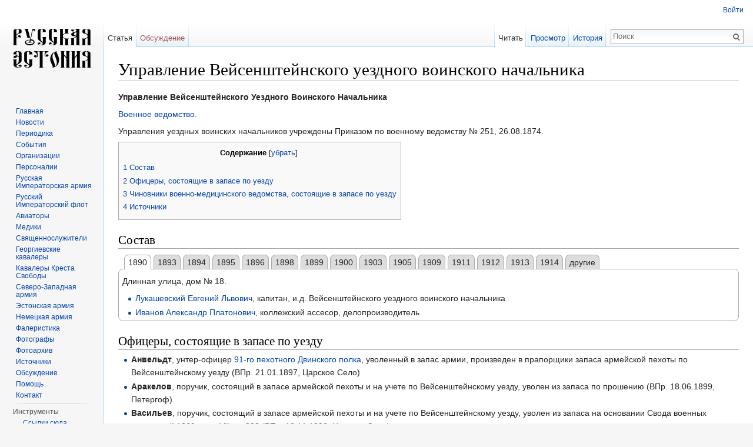

--- FILE ---
content_type: text/html; charset=UTF-8
request_url: http://russianestonia.eu/index.php?title=%D0%A3%D0%BF%D1%80%D0%B0%D0%B2%D0%BB%D0%B5%D0%BD%D0%B8%D0%B5_%D0%92%D0%B5%D0%B9%D1%81%D0%B5%D0%BD%D1%88%D1%82%D0%B5%D0%B9%D0%BD%D1%81%D0%BA%D0%BE%D0%B3%D0%BE_%D1%83%D0%B5%D0%B7%D0%B4%D0%BD%D0%BE%D0%B3%D0%BE_%D0%B2%D0%BE%D0%B8%D0%BD%D1%81%D0%BA%D0%BE%D0%B3%D0%BE_%D0%BD%D0%B0%D1%87%D0%B0%D0%BB%D1%8C%D0%BD%D0%B8%D0%BA%D0%B0
body_size: 12246
content:
<!DOCTYPE html>
<html lang="ru" dir="ltr" class="client-nojs">
<head>
<meta charset="UTF-8" />
<title>Управление Вейсенштейнского уездного воинского начальника — Russian Estonia</title>
<meta name="generator" content="MediaWiki 1.25.1" />
<link rel="shortcut icon" href="/favicon.ico" />
<link rel="search" type="application/opensearchdescription+xml" href="/opensearch_desc.php" title="Russian Estonia (ru)" />
<link rel="EditURI" type="application/rsd+xml" href="http://russianestonia.eu/api.php?action=rsd" />
<link rel="alternate" hreflang="x-default" href="/index.php?title=%D0%A3%D0%BF%D1%80%D0%B0%D0%B2%D0%BB%D0%B5%D0%BD%D0%B8%D0%B5_%D0%92%D0%B5%D0%B9%D1%81%D0%B5%D0%BD%D1%88%D1%82%D0%B5%D0%B9%D0%BD%D1%81%D0%BA%D0%BE%D0%B3%D0%BE_%D1%83%D0%B5%D0%B7%D0%B4%D0%BD%D0%BE%D0%B3%D0%BE_%D0%B2%D0%BE%D0%B8%D0%BD%D1%81%D0%BA%D0%BE%D0%B3%D0%BE_%D0%BD%D0%B0%D1%87%D0%B0%D0%BB%D1%8C%D0%BD%D0%B8%D0%BA%D0%B0" />
<link rel="alternate" type="application/atom+xml" title="Russian Estonia — Atom-лента" href="/index.php?title=%D0%A1%D0%BB%D1%83%D0%B6%D0%B5%D0%B1%D0%BD%D0%B0%D1%8F:%D0%A1%D0%B2%D0%B5%D0%B6%D0%B8%D0%B5_%D0%BF%D1%80%D0%B0%D0%B2%D0%BA%D0%B8&amp;feed=atom" />
<link rel="stylesheet" href="http://russianestonia.eu/load.php?debug=false&amp;lang=ru&amp;modules=ext.rtlcite%2Ctabs%7Cmediawiki.legacy.commonPrint%2Cshared%7Cmediawiki.sectionAnchor%7Cmediawiki.skinning.interface%7Cmediawiki.ui.button%7Cskins.vector.styles&amp;only=styles&amp;skin=vector&amp;*" />
<link rel="stylesheet" href="/extensions/TreeAndMenu/fancytree/fancytree.css" />
<link rel="stylesheet" href="/extensions/TreeAndMenu/suckerfish/suckerfish.css" /><meta name="ResourceLoaderDynamicStyles" content="" />
<link rel="stylesheet" href="http://russianestonia.eu/load.php?debug=false&amp;lang=ru&amp;modules=site&amp;only=styles&amp;skin=vector&amp;*" />
<style>a:lang(ar),a:lang(kk-arab),a:lang(mzn),a:lang(ps),a:lang(ur){text-decoration:none}
/* cache key: d41547sd84650:resourceloader:filter:minify-css:7:e9e1b10a612bb802af7b614623f5e208 */</style>
<script src="http://russianestonia.eu/load.php?debug=false&amp;lang=ru&amp;modules=startup&amp;only=scripts&amp;skin=vector&amp;*"></script>
<script>if(window.mw){
mw.config.set({"wgCanonicalNamespace":"","wgCanonicalSpecialPageName":false,"wgNamespaceNumber":0,"wgPageName":"Управление_Вейсенштейнского_уездного_воинского_начальника","wgTitle":"Управление Вейсенштейнского уездного воинского начальника","wgCurRevisionId":75254,"wgRevisionId":75254,"wgArticleId":5591,"wgIsArticle":true,"wgIsRedirect":false,"wgAction":"view","wgUserName":null,"wgUserGroups":["*"],"wgCategories":["Русская Императорская армия"],"wgBreakFrames":false,"wgPageContentLanguage":"ru","wgPageContentModel":"wikitext","wgSeparatorTransformTable":[",\t."," \t,"],"wgDigitTransformTable":["",""],"wgDefaultDateFormat":"dmy","wgMonthNames":["","январь","февраль","март","апрель","май","июнь","июль","август","сентябрь","октябрь","ноябрь","декабрь"],"wgMonthNamesShort":["","янв","фев","мар","апр","май","июн","июл","авг","сен","окт","ноя","дек"],"wgRelevantPageName":"Управление_Вейсенштейнского_уездного_воинского_начальника","wgRelevantArticleId":5591,"wgIsProbablyEditable":false,"wgRestrictionEdit":[],"wgRestrictionMove":[],"wgMediaViewerOnClick":true,"wgMediaViewerEnabledByDefault":true,"wgWikiEditorEnabledModules":{"toolbar":false,"dialogs":false,"hidesig":true,"preview":false,"publish":false},"fancytree_path":"/extensions/TreeAndMenu/fancytree"});
}</script><script>if(window.mw){
mw.loader.implement("user.options",function($,jQuery){mw.user.options.set({"variant":"ru"});});mw.loader.implement("user.tokens",function($,jQuery){mw.user.tokens.set({"editToken":"+\\","patrolToken":"+\\","watchToken":"+\\"});});
/* cache key: d41547sd84650:resourceloader:filter:minify-js:7:c38423f81cdccaf1f4c6a962da4787e1 */
}</script>
<script>if(window.mw){
mw.loader.load(["mediawiki.page.startup","mediawiki.legacy.wikibits","mediawiki.legacy.ajax","skins.vector.js"]);
}</script>
<style type="text/css" id="tabs-dynamic-styles">/*<![CDATA[*/
/* Dynamically generated tabs styles */
.tabs-input-1:checked ~ .tabs-container .tabs-content-1,
.tabs-input-2:checked ~ .tabs-container .tabs-content-2,
.tabs-input-3:checked ~ .tabs-container .tabs-content-3,
.tabs-input-4:checked ~ .tabs-container .tabs-content-4,
.tabs-input-5:checked ~ .tabs-container .tabs-content-5,
.tabs-input-6:checked ~ .tabs-container .tabs-content-6,
.tabs-input-7:checked ~ .tabs-container .tabs-content-7,
.tabs-input-8:checked ~ .tabs-container .tabs-content-8,
.tabs-input-9:checked ~ .tabs-container .tabs-content-9,
.tabs-input-10:checked ~ .tabs-container .tabs-content-10,
.tabs-input-11:checked ~ .tabs-container .tabs-content-11,
.tabs-input-12:checked ~ .tabs-container .tabs-content-12,
.tabs-input-13:checked ~ .tabs-container .tabs-content-13,
.tabs-input-14:checked ~ .tabs-container .tabs-content-14,
.tabs-input-15:checked ~ .tabs-container .tabs-content-15,
.tabs-input-16:checked ~ .tabs-container .tabs-content-16,
.tabs-input-0:checked ~ .tabs-container .tabs-content-1 {display:inline-block;}
.tabs-input-1:checked ~ .tabs-container .tabs-inline.tabs-content-1,
.tabs-input-2:checked ~ .tabs-container .tabs-inline.tabs-content-2,
.tabs-input-3:checked ~ .tabs-container .tabs-inline.tabs-content-3,
.tabs-input-4:checked ~ .tabs-container .tabs-inline.tabs-content-4,
.tabs-input-5:checked ~ .tabs-container .tabs-inline.tabs-content-5,
.tabs-input-6:checked ~ .tabs-container .tabs-inline.tabs-content-6,
.tabs-input-7:checked ~ .tabs-container .tabs-inline.tabs-content-7,
.tabs-input-8:checked ~ .tabs-container .tabs-inline.tabs-content-8,
.tabs-input-9:checked ~ .tabs-container .tabs-inline.tabs-content-9,
.tabs-input-10:checked ~ .tabs-container .tabs-inline.tabs-content-10,
.tabs-input-11:checked ~ .tabs-container .tabs-inline.tabs-content-11,
.tabs-input-12:checked ~ .tabs-container .tabs-inline.tabs-content-12,
.tabs-input-13:checked ~ .tabs-container .tabs-inline.tabs-content-13,
.tabs-input-14:checked ~ .tabs-container .tabs-inline.tabs-content-14,
.tabs-input-15:checked ~ .tabs-container .tabs-inline.tabs-content-15,
.tabs-input-16:checked ~ .tabs-container .tabs-inline.tabs-content-16,
.tabs-input-0:checked ~ .tabs-container .tabs-inline.tabs-content-1 {display:inline;}
.tabs-input-1:checked ~ .tabs-container .tabs-block.tabs-content-1,
.tabs-input-2:checked ~ .tabs-container .tabs-block.tabs-content-2,
.tabs-input-3:checked ~ .tabs-container .tabs-block.tabs-content-3,
.tabs-input-4:checked ~ .tabs-container .tabs-block.tabs-content-4,
.tabs-input-5:checked ~ .tabs-container .tabs-block.tabs-content-5,
.tabs-input-6:checked ~ .tabs-container .tabs-block.tabs-content-6,
.tabs-input-7:checked ~ .tabs-container .tabs-block.tabs-content-7,
.tabs-input-8:checked ~ .tabs-container .tabs-block.tabs-content-8,
.tabs-input-9:checked ~ .tabs-container .tabs-block.tabs-content-9,
.tabs-input-10:checked ~ .tabs-container .tabs-block.tabs-content-10,
.tabs-input-11:checked ~ .tabs-container .tabs-block.tabs-content-11,
.tabs-input-12:checked ~ .tabs-container .tabs-block.tabs-content-12,
.tabs-input-13:checked ~ .tabs-container .tabs-block.tabs-content-13,
.tabs-input-14:checked ~ .tabs-container .tabs-block.tabs-content-14,
.tabs-input-15:checked ~ .tabs-container .tabs-block.tabs-content-15,
.tabs-input-16:checked ~ .tabs-container .tabs-block.tabs-content-16,
.tabs-input-0:checked ~ .tabs-container .tabs-block.tabs-content-1 {display:block;}
/* The same styles, but with .checked instead of :checked, for browsers that rely on the JavaScript fallback */
.tabs-input-1.checked ~ .tabs-container .tabs-content-1,
.tabs-input-2.checked ~ .tabs-container .tabs-content-2,
.tabs-input-3.checked ~ .tabs-container .tabs-content-3,
.tabs-input-4.checked ~ .tabs-container .tabs-content-4,
.tabs-input-5.checked ~ .tabs-container .tabs-content-5,
.tabs-input-6.checked ~ .tabs-container .tabs-content-6,
.tabs-input-7.checked ~ .tabs-container .tabs-content-7,
.tabs-input-8.checked ~ .tabs-container .tabs-content-8,
.tabs-input-9.checked ~ .tabs-container .tabs-content-9,
.tabs-input-10.checked ~ .tabs-container .tabs-content-10,
.tabs-input-11.checked ~ .tabs-container .tabs-content-11,
.tabs-input-12.checked ~ .tabs-container .tabs-content-12,
.tabs-input-13.checked ~ .tabs-container .tabs-content-13,
.tabs-input-14.checked ~ .tabs-container .tabs-content-14,
.tabs-input-15.checked ~ .tabs-container .tabs-content-15,
.tabs-input-16.checked ~ .tabs-container .tabs-content-16,
.tabs-input-0.checked ~ .tabs-container .tabs-content-1 {display:inline-block;}
.tabs-input-1.checked ~ .tabs-container .tabs-inline.tabs-content-1,
.tabs-input-2.checked ~ .tabs-container .tabs-inline.tabs-content-2,
.tabs-input-3.checked ~ .tabs-container .tabs-inline.tabs-content-3,
.tabs-input-4.checked ~ .tabs-container .tabs-inline.tabs-content-4,
.tabs-input-5.checked ~ .tabs-container .tabs-inline.tabs-content-5,
.tabs-input-6.checked ~ .tabs-container .tabs-inline.tabs-content-6,
.tabs-input-7.checked ~ .tabs-container .tabs-inline.tabs-content-7,
.tabs-input-8.checked ~ .tabs-container .tabs-inline.tabs-content-8,
.tabs-input-9.checked ~ .tabs-container .tabs-inline.tabs-content-9,
.tabs-input-10.checked ~ .tabs-container .tabs-inline.tabs-content-10,
.tabs-input-11.checked ~ .tabs-container .tabs-inline.tabs-content-11,
.tabs-input-12.checked ~ .tabs-container .tabs-inline.tabs-content-12,
.tabs-input-13.checked ~ .tabs-container .tabs-inline.tabs-content-13,
.tabs-input-14.checked ~ .tabs-container .tabs-inline.tabs-content-14,
.tabs-input-15.checked ~ .tabs-container .tabs-inline.tabs-content-15,
.tabs-input-16.checked ~ .tabs-container .tabs-inline.tabs-content-16,
.tabs-input-0.checked ~ .tabs-container .tabs-inline.tabs-content-1 {display:inline;}
.tabs-input-1.checked ~ .tabs-container .tabs-block.tabs-content-1,
.tabs-input-2.checked ~ .tabs-container .tabs-block.tabs-content-2,
.tabs-input-3.checked ~ .tabs-container .tabs-block.tabs-content-3,
.tabs-input-4.checked ~ .tabs-container .tabs-block.tabs-content-4,
.tabs-input-5.checked ~ .tabs-container .tabs-block.tabs-content-5,
.tabs-input-6.checked ~ .tabs-container .tabs-block.tabs-content-6,
.tabs-input-7.checked ~ .tabs-container .tabs-block.tabs-content-7,
.tabs-input-8.checked ~ .tabs-container .tabs-block.tabs-content-8,
.tabs-input-9.checked ~ .tabs-container .tabs-block.tabs-content-9,
.tabs-input-10.checked ~ .tabs-container .tabs-block.tabs-content-10,
.tabs-input-11.checked ~ .tabs-container .tabs-block.tabs-content-11,
.tabs-input-12.checked ~ .tabs-container .tabs-block.tabs-content-12,
.tabs-input-13.checked ~ .tabs-container .tabs-block.tabs-content-13,
.tabs-input-14.checked ~ .tabs-container .tabs-block.tabs-content-14,
.tabs-input-15.checked ~ .tabs-container .tabs-block.tabs-content-15,
.tabs-input-16.checked ~ .tabs-container .tabs-block.tabs-content-16,
.tabs-input-0.checked ~ .tabs-container .tabs-block.tabs-content-1 {display:block;}
.tabs-dropdown .tabs-content,.tabs-dropdown .tabs-container,.tabs-dropdown li,.tabs-dropdown ul,.tabs-dropdown ol {background-color: white}
/*]]>*/</style>
<!--[if lt IE 7]><style type="text/css">body{behavior:url("/skins/Vector/csshover.min.htc")}</style><![endif]-->
</head>
<body class="mediawiki ltr sitedir-ltr ns-0 ns-subject page-Управление_Вейсенштейнского_уездного_воинского_начальника skin-vector action-view">
		<div id="mw-page-base" class="noprint"></div>
		<div id="mw-head-base" class="noprint"></div>
		<div id="content" class="mw-body" role="main">
			<a id="top"></a>

						<div class="mw-indicators">
</div>
			<h1 id="firstHeading" class="firstHeading" lang="ru">Управление Вейсенштейнского уездного воинского начальника</h1>
						<div id="bodyContent" class="mw-body-content">
									<div id="siteSub">Материал из Russian Estonia</div>
								<div id="contentSub"></div>
												<div id="jump-to-nav" class="mw-jump">
					Перейти к:					<a href="#mw-head">навигация</a>, 					<a href="#p-search">поиск</a>
				</div>
				<div id="mw-content-text" lang="ru" dir="ltr" class="mw-content-ltr"><p><b>Управление Вейсенштейнского Уездного Воинского Начальника</b>
</p><p><a href="/index.php?title=%D0%92%D0%BE%D0%B5%D0%BD%D0%BD%D0%BE%D0%B5_%D0%B2%D0%B5%D0%B4%D0%BE%D0%BC%D1%81%D1%82%D0%B2%D0%BE,_%D0%AD%D1%81%D1%82%D0%BB%D1%8F%D0%BD%D0%B4%D1%81%D0%BA%D0%B0%D1%8F_%D0%B3%D1%83%D0%B1%D0%B5%D1%80%D0%BD%D0%B8%D1%8F" title="Военное ведомство, Эстляндская губерния">Военное ведомство</a>.
</p><p>Управления уездных воинских начальников учреждены Приказом по военному ведомству № 251, 26.08.1874.
</p>
<div id="toc" class="toc"><div id="toctitle"><h2>Содержание</h2></div>
<ul>
<li class="toclevel-1 tocsection-1"><a href="#.D0.A1.D0.BE.D1.81.D1.82.D0.B0.D0.B2"><span class="tocnumber">1</span> <span class="toctext">Состав</span></a></li>
<li class="toclevel-1 tocsection-2"><a href="#.D0.9E.D1.84.D0.B8.D1.86.D0.B5.D1.80.D1.8B.2C_.D1.81.D0.BE.D1.81.D1.82.D0.BE.D1.8F.D1.89.D0.B8.D0.B5_.D0.B2_.D0.B7.D0.B0.D0.BF.D0.B0.D1.81.D0.B5_.D0.BF.D0.BE_.D1.83.D0.B5.D0.B7.D0.B4.D1.83"><span class="tocnumber">2</span> <span class="toctext">Офицеры, состоящие в запасе по уезду</span></a></li>
<li class="toclevel-1 tocsection-3"><a href="#.D0.A7.D0.B8.D0.BD.D0.BE.D0.B2.D0.BD.D0.B8.D0.BA.D0.B8_.D0.B2.D0.BE.D0.B5.D0.BD.D0.BD.D0.BE-.D0.BC.D0.B5.D0.B4.D0.B8.D1.86.D0.B8.D0.BD.D1.81.D0.BA.D0.BE.D0.B3.D0.BE_.D0.B2.D0.B5.D0.B4.D0.BE.D0.BC.D1.81.D1.82.D0.B2.D0.B0.2C_.D1.81.D0.BE.D1.81.D1.82.D0.BE.D1.8F.D1.89.D0.B8.D0.B5_.D0.B2_.D0.B7.D0.B0.D0.BF.D0.B0.D1.81.D0.B5_.D0.BF.D0.BE_.D1.83.D0.B5.D0.B7.D0.B4.D1.83"><span class="tocnumber">3</span> <span class="toctext">Чиновники военно-медицинского ведомства, состоящие в запасе по уезду</span></a></li>
<li class="toclevel-1 tocsection-4"><a href="#.D0.98.D1.81.D1.82.D0.BE.D1.87.D0.BD.D0.B8.D0.BA.D0.B8"><span class="tocnumber">4</span> <span class="toctext">Источники</span></a></li>
</ul>
</div>

<h2><span class="mw-headline" id=".D0.A1.D0.BE.D1.81.D1.82.D0.B0.D0.B2">Состав</span></h2>
<form id="tabs-inputform" class="tabs tabs-inputform" action="#"></form><div class="tabs tabs-tabbox"><input type="radio" form="tabs-inputform" id="tabs-input-1-0" name="tabs-1" class="tabs-input tabs-input-0" checked/><input type="radio" form="tabs-inputform" id="tabs-input-1-1" name="tabs-1" class="tabs-input tabs-input-1"/><label class="tabs-label" for="tabs-input-1-1" data-tabpos="1">1890</label><wbr/><input type="radio" form="tabs-inputform" id="tabs-input-1-2" name="tabs-1" class="tabs-input tabs-input-2"/><label class="tabs-label" for="tabs-input-1-2" data-tabpos="2">1893</label><wbr/><input type="radio" form="tabs-inputform" id="tabs-input-1-3" name="tabs-1" class="tabs-input tabs-input-3"/><label class="tabs-label" for="tabs-input-1-3" data-tabpos="3">1894</label><wbr/><input type="radio" form="tabs-inputform" id="tabs-input-1-4" name="tabs-1" class="tabs-input tabs-input-4"/><label class="tabs-label" for="tabs-input-1-4" data-tabpos="4">1895</label><wbr/><input type="radio" form="tabs-inputform" id="tabs-input-1-5" name="tabs-1" class="tabs-input tabs-input-5"/><label class="tabs-label" for="tabs-input-1-5" data-tabpos="5">1896</label><wbr/><input type="radio" form="tabs-inputform" id="tabs-input-1-6" name="tabs-1" class="tabs-input tabs-input-6"/><label class="tabs-label" for="tabs-input-1-6" data-tabpos="6">1898</label><wbr/><input type="radio" form="tabs-inputform" id="tabs-input-1-7" name="tabs-1" class="tabs-input tabs-input-7"/><label class="tabs-label" for="tabs-input-1-7" data-tabpos="7">1899</label><wbr/><input type="radio" form="tabs-inputform" id="tabs-input-1-8" name="tabs-1" class="tabs-input tabs-input-8"/><label class="tabs-label" for="tabs-input-1-8" data-tabpos="8">1900</label><wbr/><input type="radio" form="tabs-inputform" id="tabs-input-1-9" name="tabs-1" class="tabs-input tabs-input-9"/><label class="tabs-label" for="tabs-input-1-9" data-tabpos="9">1903</label><wbr/><input type="radio" form="tabs-inputform" id="tabs-input-1-10" name="tabs-1" class="tabs-input tabs-input-10"/><label class="tabs-label" for="tabs-input-1-10" data-tabpos="10">1905</label><wbr/><input type="radio" form="tabs-inputform" id="tabs-input-1-11" name="tabs-1" class="tabs-input tabs-input-11"/><label class="tabs-label" for="tabs-input-1-11" data-tabpos="11">1909</label><wbr/><input type="radio" form="tabs-inputform" id="tabs-input-1-12" name="tabs-1" class="tabs-input tabs-input-12"/><label class="tabs-label" for="tabs-input-1-12" data-tabpos="12">1911</label><wbr/><input type="radio" form="tabs-inputform" id="tabs-input-1-13" name="tabs-1" class="tabs-input tabs-input-13"/><label class="tabs-label" for="tabs-input-1-13" data-tabpos="13">1912</label><wbr/><input type="radio" form="tabs-inputform" id="tabs-input-1-14" name="tabs-1" class="tabs-input tabs-input-14"/><label class="tabs-label" for="tabs-input-1-14" data-tabpos="14">1913</label><wbr/><input type="radio" form="tabs-inputform" id="tabs-input-1-15" name="tabs-1" class="tabs-input tabs-input-15"/><label class="tabs-label" for="tabs-input-1-15" data-tabpos="15">1914</label><wbr/><input type="radio" form="tabs-inputform" id="tabs-input-1-16" name="tabs-1" class="tabs-input tabs-input-16"/><label class="tabs-label" for="tabs-input-1-16" data-tabpos="16">другие</label><wbr/><div class="tabs-container" style="">
<div class="tabs-content tabs-content-1">
<p>Длинная улица, дом № 18.
</p>
<ul><li><a href="/index.php?title=%D0%9B%D1%83%D0%BA%D0%B0%D1%88%D0%B5%D0%B2%D1%81%D0%BA%D0%B8%D0%B9_%D0%95%D0%B2%D0%B3%D0%B5%D0%BD%D0%B8%D0%B9_%D0%9B%D1%8C%D0%B2%D0%BE%D0%B2%D0%B8%D1%87" title="Лукашевский Евгений Львович">Лукашевский Евгений Львович</a>, капитан, и.д. Вейсенштейнского уездного воинского начальника</li>
<li><a href="/index.php?title=%D0%98%D0%B2%D0%B0%D0%BD%D0%BE%D0%B2_%D0%90%D0%BB%D0%B5%D0%BA%D1%81%D0%B0%D0%BD%D0%B4%D1%80_%D0%9F%D0%BB%D0%B0%D1%82%D0%BE%D0%BD%D0%BE%D0%B2%D0%B8%D1%87" title="Иванов Александр Платонович">Иванов Александр Платонович</a>, коллежский ассесор, делопроизводитель</li></ul>
</div>
<div class="tabs-content tabs-content-2"><sup id="cite_ref-1" class="reference"><a href="#cite_note-1">[1]</a></sup>
<p>Длинная улица, дом № 18.
</p>
<ul><li><a href="/index.php?title=%D0%9B%D1%83%D0%BA%D0%B0%D1%88%D0%B5%D0%B2%D1%81%D0%BA%D0%B8%D0%B9_%D0%95%D0%B2%D0%B3%D0%B5%D0%BD%D0%B8%D0%B9_%D0%9B%D1%8C%D0%B2%D0%BE%D0%B2%D0%B8%D1%87" title="Лукашевский Евгений Львович">Лукашевский Евгений Львович</a>, капитан, и.д. Вейсенштейнского уездного воинского начальника</li>
<li><a href="/index.php?title=%D0%98%D0%B2%D0%B0%D0%BD%D0%BE%D0%B2_%D0%90%D0%BB%D0%B5%D0%BA%D1%81%D0%B0%D0%BD%D0%B4%D1%80_%D0%9F%D0%BB%D0%B0%D1%82%D0%BE%D0%BD%D0%BE%D0%B2%D0%B8%D1%87" title="Иванов Александр Платонович">Иванов Александр Платонович</a>, коллежский ассесор, делопроизводитель</li></ul>
</div>
<div class="tabs-content tabs-content-3">
<ul><li><a href="/index.php?title=%D0%98%D0%B2%D0%B0%D0%BD%D0%BE%D0%B2_%D0%90%D0%BB%D0%B5%D0%BA%D1%81%D0%B0%D0%BD%D0%B4%D1%80_%D0%9F%D0%BB%D0%B0%D1%82%D0%BE%D0%BD%D0%BE%D0%B2%D0%B8%D1%87" title="Иванов Александр Платонович">Иванов Александр Платонович</a>, коллежский ассесор, делопроизводитель, уволен от службы за болезнью, с мундиром (ВПр. 17.07.1894, Петергоф)</li></ul>
</div>
<div class="tabs-content tabs-content-4">
<ul><li><b>Люпов</b>, подпоручик, делопроизводитель, зачислен в запас армейской пехоты по Московскому уезду (ВПр. 3.04.1895, СПб.)</li>
<li><a href="/index.php?title=%D0%9B%D0%B5%D0%B1%D0%B5%D0%B4%D0%B5%D0%B2_%D0%9F%D0%B5%D1%82%D1%80_%D0%90%D0%BB%D0%B5%D0%BA%D1%81%D0%B0%D0%BD%D0%B4%D1%80%D0%BE%D0%B2%D0%B8%D1%87" title="Лебедев Петр Александрович">Лебедев Петр Александрович</a>, поручик, делопроизводитель, переведен из <a href="/index.php?title=90-%D0%B9_%D0%BF%D0%B5%D1%85%D0%BE%D1%82%D0%BD%D1%8B%D0%B9_%D0%9E%D0%BD%D0%B5%D0%B6%D1%81%D0%BA%D0%B8%D0%B9_%D0%BF%D0%BE%D0%BB%D0%BA" title="90-й пехотный Онежский полк">90-го пехотного Онежского полка</a>, с зачислением по армейской пехоте (ВПр. 3.04.1895, СПб.)</li></ul>
</div>
<div class="tabs-content tabs-content-5">
<ul><li><a href="/index.php?title=%D0%9B%D1%83%D0%BA%D0%B0%D1%88%D0%B5%D0%B2%D1%81%D0%BA%D0%B8%D0%B9_%D0%95%D0%B2%D0%B3%D0%B5%D0%BD%D0%B8%D0%B9_%D0%9B%D1%8C%D0%B2%D0%BE%D0%B2%D0%B8%D1%87" title="Лукашевский Евгений Львович">Лукашевский Евгений Львович</a>, подполковник, Вейсенштейнский уездный воинский начальник, пожалован орденом Св. Станислава 2-й ст. (ВПр. 14.05.1896, Москва)</li></ul>
</div>
<div class="tabs-content tabs-content-6">
<ul><li><a href="/index.php?title=%D0%9B%D0%B5%D0%B1%D0%B5%D0%B4%D0%B5%D0%B2_%D0%9F%D0%B5%D1%82%D1%80_%D0%90%D0%BB%D0%B5%D0%BA%D1%81%D0%B0%D0%BD%D0%B4%D1%80%D0%BE%D0%B2%D0%B8%D1%87" title="Лебедев Петр Александрович">Лебедев Петр Александрович</a>, поручик, делопроизводитель, переведен в <a href="/index.php?title=%D0%A3%D0%BF%D1%80%D0%B0%D0%B2%D0%BB%D0%B5%D0%BD%D0%B8%D0%B5_%D0%A0%D0%B5%D0%B2%D0%B5%D0%BB%D1%8C%D1%81%D0%BA%D0%BE%D0%B3%D0%BE_%D1%83%D0%B5%D0%B7%D0%B4%D0%BD%D0%BE%D0%B3%D0%BE_%D0%B2%D0%BE%D0%B8%D0%BD%D1%81%D0%BA%D0%BE%D0%B3%D0%BE_%D0%BD%D0%B0%D1%87%D0%B0%D0%BB%D1%8C%D0%BD%D0%B8%D0%BA%D0%B0" title="Управление Ревельского уездного воинского начальника">управление Ревельского уездного воинского начальника</a> делопроизводителем, с оставлением по армейской пехоте (ВПр. 19.01.1898, СПб.)</li>
<li><a href="/index.php?title=%D0%A8%D0%B8%D1%88%D0%BE%D0%B2_%D0%9D%D0%B8%D0%BA%D0%BE%D0%BB%D0%B0%D0%B9_%D0%94%D0%BC%D0%B8%D1%82%D1%80%D0%B8%D0%B5%D0%B2%D0%B8%D1%87" title="Шишов Николай Дмитриевич">Шишов Николай Дмитриевич</a>, подполковник, назначен и.д. Вейсенштейнского уездного воинского начальника из <a href="/index.php?title=95-%D0%B9_%D0%BF%D0%B5%D1%85%D0%BE%D1%82%D0%BD%D1%8B%D0%B9_%D0%9A%D1%80%D0%B0%D1%81%D0%BD%D0%BE%D1%8F%D1%80%D1%81%D0%BA%D0%B8%D0%B9_%D0%BF%D0%BE%D0%BB%D0%BA" title="95-й пехотный Красноярский полк">95-го пехотного Красноярского полка</a>, с зачислением по армейской пехоте (ВПр. 15.10.1898, Ливадия)</li></ul>
</div>
<div class="tabs-content tabs-content-7">
<ul><li><a href="/index.php?title=%D0%A8%D0%B8%D1%88%D0%BE%D0%B2_%D0%9D%D0%B8%D0%BA%D0%BE%D0%BB%D0%B0%D0%B9_%D0%94%D0%BC%D0%B8%D1%82%D1%80%D0%B8%D0%B5%D0%B2%D0%B8%D1%87" title="Шишов Николай Дмитриевич">Шишов Николай Дмитриевич</a>, подполковник, Вейсенштейнский уездный воинский начальник</li>
<li><a href="/index.php?title=%D0%9A%D0%B0%D0%BA%D0%BE%D0%B2%D1%81%D0%BA%D0%B8%D0%B9_%D0%92%D0%B0%D1%81%D0%B8%D0%BB%D0%B8%D0%B9_%D0%98%D0%B2%D0%B0%D0%BD%D0%BE%D0%B2%D0%B8%D1%87" title="Каковский Василий Иванович">Каковский Василий Иванович</a>, штабс-капитан, делопроизводитель, произведен, на основании Свода военных положений 1869 г., кн. VII, ст. 289, в капитаны (ВПр. 1.04.1899, Царское Село)</li></ul>
</div>
<div class="tabs-content tabs-content-8">
<ul><li><a href="/index.php?title=%D0%A8%D0%B8%D1%88%D0%BE%D0%B2_%D0%9D%D0%B8%D0%BA%D0%BE%D0%BB%D0%B0%D0%B9_%D0%94%D0%BC%D0%B8%D1%82%D1%80%D0%B8%D0%B5%D0%B2%D0%B8%D1%87" title="Шишов Николай Дмитриевич">Шишов Николай Дмитриевич</a>, подполковник, Вейсенштейнский уездный воинский начальник</li>
<li><a href="/index.php?title=%D0%98%D1%81%D0%B0%D0%BA%D0%BE%D0%B2_%D0%9F%D0%B5%D1%82%D1%80_%D0%92%D0%B0%D1%81%D0%B8%D0%BB%D1%8C%D0%B5%D0%B2%D0%B8%D1%87" title="Исаков Петр Васильевич">Исаков Петр Васильевич</a>, титулярный советник, делопроизводитель</li></ul>
</div>
<div class="tabs-content tabs-content-9">
<ul><li><a href="/index.php?title=%D0%A8%D0%B8%D1%88%D0%BE%D0%B2_%D0%9D%D0%B8%D0%BA%D0%BE%D0%BB%D0%B0%D0%B9_%D0%94%D0%BC%D0%B8%D1%82%D1%80%D0%B8%D0%B5%D0%B2%D0%B8%D1%87" title="Шишов Николай Дмитриевич">Шишов Николай Дмитриевич</a>, подполковник, Вейсенштейнский уездный воинский начальник</li>
<li><a href="/index.php?title=%D0%9D%D1%83%D0%B6%D0%BD%D1%8B%D0%B9_%D0%A1%D0%B5%D0%BC%D0%B5%D0%BD_%D0%95%D0%BC%D0%B5%D0%BB%D1%8C%D1%8F%D0%BD%D0%BE%D0%B2%D0%B8%D1%87&amp;action=edit&amp;redlink=1" class="new" title="Нужный Семен Емельянович (страница не существует)">Нужный Семен Емельянович</a>, коллежский секретарь, делопроизводитель</li></ul>
</div>
<div class="tabs-content tabs-content-10">
<ul><li><a href="/index.php?title=%D0%A8%D0%B8%D1%88%D0%BE%D0%B2_%D0%9D%D0%B8%D0%BA%D0%BE%D0%BB%D0%B0%D0%B9_%D0%94%D0%BC%D0%B8%D1%82%D1%80%D0%B8%D0%B5%D0%B2%D0%B8%D1%87" title="Шишов Николай Дмитриевич">Шишов Николай Дмитриевич</a>, подполковник, Вейсенштейнский уездный воинский начальник</li></ul>
</div>
<div class="tabs-content tabs-content-11"><sup id="cite_ref-2" class="reference"><a href="#cite_note-2">[2]</a></sup>
<ul><li><a href="/index.php?title=%D0%A8%D0%B8%D1%88%D0%BE%D0%B2_%D0%9D%D0%B8%D0%BA%D0%BE%D0%BB%D0%B0%D0%B9_%D0%94%D0%BC%D0%B8%D1%82%D1%80%D0%B8%D0%B5%D0%B2%D0%B8%D1%87" title="Шишов Николай Дмитриевич">Шишов Николай Дмитриевич</a>, подполковник, Вейсенштейнский уездный воинский начальник</li>
<li><a href="/index.php?title=%D0%A0%D1%83%D0%B1%D0%B0%D0%BD_%D0%9E%D1%81%D0%B8%D0%BF_%D0%98%D0%B2%D0%B0%D0%BD%D0%BE%D0%B2%D0%B8%D1%87" title="Рубан Осип Иванович">Рубан Осип Иванович</a>, отставной капитан, определен в службу старшим помощником Вейсенштейнского уездного воинского начальника</li>
<li><a href="/index.php?title=%D0%9A%D0%BE%D1%80%D0%BD%D1%8B%D1%88%D0%B5%D0%B2_%D0%9D%D0%B8%D0%BA%D0%B0%D0%BD%D0%B4%D1%80_%D0%98%D0%B2%D0%B0%D0%BD%D0%BE%D0%B2%D0%B8%D1%87&amp;action=edit&amp;redlink=1" class="new" title="Корнышев Никандр Иванович (страница не существует)">Корнышев Никандр Иванович</a>, губернский секретарь, делопроизводитель</li></ul>
</div>
<div class="tabs-content tabs-content-12"><sup id="cite_ref-3" class="reference"><a href="#cite_note-3">[3]</a></sup>
<ul><li><a href="/index.php?title=%D0%A8%D0%B8%D1%88%D0%BE%D0%B2_%D0%9D%D0%B8%D0%BA%D0%BE%D0%BB%D0%B0%D0%B9_%D0%94%D0%BC%D0%B8%D1%82%D1%80%D0%B8%D0%B5%D0%B2%D0%B8%D1%87" title="Шишов Николай Дмитриевич">Шишов Николай Дмитриевич</a>, подполковник, Вейсенштейнский Уездный Воинский Начальник</li>
<li><a href="/index.php?title=%D0%A8%D0%BB%D0%B8%D0%BA%D0%BA%D0%B5%D1%80_%D0%9B%D0%B5%D0%BE%D0%BD%D0%B8%D0%B4_%D0%9D%D0%B8%D0%BA%D0%BE%D0%BB%D0%B0%D0%B5%D0%B2%D0%B8%D1%87&amp;action=edit&amp;redlink=1" class="new" title="Шликкер Леонид Николаевич (страница не существует)">Шликкер Леонид Николаевич</a>, подпоручик, И.д. делопроизводителя</li></ul>
</div>
<div class="tabs-content tabs-content-13"><sup id="cite_ref-4" class="reference"><a href="#cite_note-4">[4]</a></sup>
<ul><li><a href="/index.php?title=%D0%9B%D0%BE%D0%B2%D1%87%D0%B8%D0%BD%D0%BE%D0%B2%D1%81%D0%BA%D0%B8%D0%B9_%D0%92%D0%B0%D0%BB%D0%B5%D1%80%D0%B8%D0%B0%D0%BD_%D0%90%D0%BD%D1%82%D0%BE%D0%BD%D0%BE%D0%B2%D0%B8%D1%87&amp;action=edit&amp;redlink=1" class="new" title="Ловчиновский Валериан Антонович (страница не существует)">Ловчиновский Валериан Антонович</a>, подполковник, Вейсенштейнский Уездный Воинский Начальник</li>
<li><a href="/index.php?title=%D0%A7%D0%B0%D1%80%D0%BA%D0%BE%D0%B2%D1%81%D0%BA%D0%B8%D0%B9_%D0%92%D0%BB%D0%B0%D0%B4%D0%B8%D1%81%D0%BB%D0%B0%D0%B2_%D0%9D%D0%B8%D0%BA%D0%BE%D0%BB%D0%B0%D0%B5%D0%B2%D0%B8%D1%87&amp;action=edit&amp;redlink=1" class="new" title="Чарковский Владислав Николаевич (страница не существует)">Чарковский Владислав Николаевич</a>, коллежский секретарь, делопроизводитель</li></ul>
</div>
<div class="tabs-content tabs-content-14"><sup id="cite_ref-5" class="reference"><a href="#cite_note-5">[5]</a></sup>
<ul><li><a href="/index.php?title=%D0%9B%D0%BE%D0%B2%D1%87%D0%B8%D0%BD%D0%BE%D0%B2%D1%81%D0%BA%D0%B8%D0%B9_%D0%92%D0%B0%D0%BB%D0%B5%D1%80%D0%B8%D0%B0%D0%BD_%D0%90%D0%BD%D1%82%D0%BE%D0%BD%D0%BE%D0%B2%D0%B8%D1%87&amp;action=edit&amp;redlink=1" class="new" title="Ловчиновский Валериан Антонович (страница не существует)">Ловчиновский Валериан Антонович</a>, подполковник, Вейсенштейнский Уездный Воинский Начальник</li>
<li><a href="/index.php?title=%D0%A7%D0%B0%D1%80%D0%BA%D0%BE%D0%B2%D1%81%D0%BA%D0%B8%D0%B9_%D0%92%D0%BB%D0%B0%D0%B4%D0%B8%D1%81%D0%BB%D0%B0%D0%B2_%D0%9D%D0%B8%D0%BA%D0%BE%D0%BB%D0%B0%D0%B5%D0%B2%D0%B8%D1%87&amp;action=edit&amp;redlink=1" class="new" title="Чарковский Владислав Николаевич (страница не существует)">Чарковский Владислав Николаевич</a>, коллежский секретарь, делопроизводитель</li></ul>
</div>
<div class="tabs-content tabs-content-15"><sup id="cite_ref-6" class="reference"><a href="#cite_note-6">[6]</a></sup>
<ul><li><a href="/index.php?title=%D0%9B%D0%BE%D0%B2%D1%87%D0%B8%D0%BD%D0%BE%D0%B2%D1%81%D0%BA%D0%B8%D0%B9_%D0%92%D0%B0%D0%BB%D0%B5%D1%80%D0%B8%D0%B0%D0%BD_%D0%90%D0%BD%D1%82%D0%BE%D0%BD%D0%BE%D0%B2%D0%B8%D1%87&amp;action=edit&amp;redlink=1" class="new" title="Ловчиновский Валериан Антонович (страница не существует)">Ловчиновский Валериан Антонович</a>, подполковник, Вейсенштейнский Уездный Воинский Начальник</li>
<li><a href="/index.php?title=%D0%A7%D0%B0%D1%80%D0%BA%D0%BE%D0%B2%D1%81%D0%BA%D0%B8%D0%B9_%D0%92%D0%BB%D0%B0%D0%B4%D0%B8%D1%81%D0%BB%D0%B0%D0%B2_%D0%9D%D0%B8%D0%BA%D0%BE%D0%BB%D0%B0%D0%B5%D0%B2%D0%B8%D1%87&amp;action=edit&amp;redlink=1" class="new" title="Чарковский Владислав Николаевич (страница не существует)">Чарковский Владислав Николаевич</a>, коллежский секретарь, делопроизводитель</li></ul>
</div>
<div class="tabs-content tabs-content-16">
</div>
</div></div>
<h2><span class="mw-headline" id=".D0.9E.D1.84.D0.B8.D1.86.D0.B5.D1.80.D1.8B.2C_.D1.81.D0.BE.D1.81.D1.82.D0.BE.D1.8F.D1.89.D0.B8.D0.B5_.D0.B2_.D0.B7.D0.B0.D0.BF.D0.B0.D1.81.D0.B5_.D0.BF.D0.BE_.D1.83.D0.B5.D0.B7.D0.B4.D1.83">Офицеры, состоящие в запасе по уезду</span></h2>
<ul><li><b>Анвельдт</b>, унтер-офицер <a href="/index.php?title=91-%D0%B9_%D0%BF%D0%B5%D1%85%D0%BE%D1%82%D0%BD%D1%8B%D0%B9_%D0%94%D0%B2%D0%B8%D0%BD%D1%81%D0%BA%D0%B8%D0%B9_%D0%BF%D0%BE%D0%BB%D0%BA" title="91-й пехотный Двинский полк">91-го пехотного Двинского полка</a>, уволенный в запас армии, произведен в прапорщики запаса армейской пехоты по Вейсенштейнскому уезду (ВПр. 21.01.1897, Царское Село)</li>
<li><b>Аракелов</b>, поручик, состоящий в запасе армейской пехоты и на учете по Вейсенштейнскому уезду, уволен из запаса по прошению (ВПр. 18.06.1899, Петергоф)</li>
<li><b>Васильев</b>, поручик, состоящий в запасе армейской пехоты и на учете по Вейсенштейнскому уезду, уволен из запаса на основании Свода военных положений 1869 г., кн. VII, ст. 828 (ВПр. 16.11.1896, Царское Село)</li>
<li><b>Венде Яков</b>, прапорщик запаса армейской пехоты по Вейсенштейнскому уезду из унтер-офицеров, призванных из запаса в запасный батальон лейб-гвардии Преображенского полка (ВПр. 29.01.1916, утверждено производство главным начальником Петроградского военного округа окончивших Ораниенбаумские школы подготовки прапорщиков пехоты 10.01.1915)</li>
<li><b>Вреде</b>, поручик, состоящий в запасе армейской пехоты и на учете по Вейсенштейнскому уезду, увольняется в отставку (ВПр. 11.10.1894, Ливадия)</li>
<li><a href="/index.php?title=%D0%93%D0%B0%D1%80%D0%BF%D0%B5_%D0%90%D0%BB%D0%B5%D0%BA%D1%81%D0%B0%D0%BD%D0%B4%D1%80_%D0%90%D0%BB%D0%B5%D0%BA%D1%81%D0%B0%D0%BD%D0%B4%D1%80%D0%BE%D0%B2%D0%B8%D1%87_%D1%84%D0%BE%D0%BD" title="Гарпе Александр Александрович фон">Гарпе Александр Александрович фон</a>, прапорщик запаса армейской кавалерии, состоящий на учете по Вейсенштейнскому уезду, уволен в отставку на основании Свода военных положений 1869 г., кн. VII, ст. 827 (ВПр. 2.02.1908, Царское Село)</li>
<li><b>Гринвальд фон</b>, прапорщик запаса армейской кавалерии, состоящий на учете по Вейсенштейнскому уезду, уволен в отставку на основании Свода военных положений 1869 г., кн. VII, ст. 820 (ВПр. 24.12.1895, Царское Село)</li>
<li><b>Грюневальд фон</b>, прапорщик запаса армейской кавалерии, состоящий на учете по Вейсенштейнскому уезду, уволен в отставку на основании Свода военных положений 1869 г., кн. VII, ст. 820 (ВПр. 3.10.1895, Царское Село)</li>
<li>барон <b>Деллингсгаузен</b>, поручик, состоящий в запасе гвардейской кавалерии по Вейсенштейнскому уезду, уволен в отставку шатбс-ротмистром (ВПр. 11.06.1893, Петергоф)</li>
<li>барон <a href="/index.php?title=%D0%98%D0%BA%D1%81%D0%BA%D1%8E%D0%BB%D1%8C-%D1%84%D0%BE%D0%BD-%D0%93%D0%B8%D0%BB%D1%8C%D0%B4%D0%B5%D0%BD%D0%B1%D0%B0%D0%BD%D0%B4_%D0%9A%D0%BE%D0%BD%D1%80%D0%B0%D0%B4_%D0%A4%D1%80%D0%B8%D0%B4%D1%80%D0%B8%D1%85%D0%BE%D0%B2%D0%B8%D1%87" title="Икскюль-фон-Гильденбанд Конрад Фридрихович">Икскюль-фон-Гильденбанд Конрад Фридрихович</a>, унтер-офицер 13-го гусарского Нарвского полка, уволенный в запас, прапорщики запаса армейской кавалерии по Вейсенштейнскому уезду (ВПр. 7.01.1914, Царское Село)</li>
<li><b>Курберг</b>, унтер-офицер лейб-гвардии Саперного батальона, уволенный в запас армии, произведен в прапорщики запаса инженерных войск по Вейсенштейнскому уезду (ВПр. 27.09.1910, Фридберг)</li>
<li><b>Нерлинг</b>, унтер-офицер лейб-гвардии Уланского Его Величества полка, уволенный в запас армии, произведен в прапорщики запаса армейской кавалерии по Вейсенштейнскому уезду (ВПр. 8.04.1902, СПб.)</li>
<li>барон <b>Рауш фон Траубенберг</b>, унтер-офицер 19-го драгунского Архангелогородского полка, уволенный в запас армии, произведен в прапорщики запаса армейской кавалерии по Вейсенштейнскому уезду (ВПр. 25.11.1912, Царское Село)</li>
<li><b>Розе</b>, фейерверкер 14-й конной батареи, уволенный в запас армии, произведен в прапорщики запаса конной артиллерии по Вейсенштейнскому уезду (ВПр. 20.11.1910, Царское Село)</li>
<li>барон <b>Толь</b>, корнет 13-го драгунского Каргопольского полка, зачислен в запас армейской кавалерии по Вейсенштейнскому уезду (ВПр. 19.04.1898, Царское Село)</li>
<li><b>Тросси Вернер</b>, прапорщик запаса армейской пехоты по Вейсенштейнскому уезду из унтер-офицеров, призванных из запаса в 1-й пехотный запасный батальон (ВПр. 29.01.1916, утверждено производство главным начальником Петроградского военного округа окончивших Ораниенбаумские школы подготовки прапорщиков пехоты 10.01.1915)</li>
<li><b>Усов</b>, поручик, состоящий в запасе армейской пехоты по Вейсенштейнскому уезду, определен в службу в распоряжение командующего войсками Приамурского военного округа для замещения должностей на военных дорогах (ВПр. 22.08.1900, Беловеж)</li>
<li><b>Цеге фон Мантейфель</b>, прапорщик запаса армейской пехоты по Вейсенштейнскому уезду, уволен в отставку на основании Свода военных положений 1869 г., кн. VII, ст. 820 (ВПр. 24.12.1895, Царское Село)</li>
<li><b>Шервель</b>, унтер-офицер <a href="/index.php?title=95-%D0%B9_%D0%BF%D0%B5%D1%85%D0%BE%D1%82%D0%BD%D1%8B%D0%B9_%D0%9A%D1%80%D0%B0%D1%81%D0%BD%D0%BE%D1%8F%D1%80%D1%81%D0%BA%D0%B8%D0%B9_%D0%BF%D0%BE%D0%BB%D0%BA" title="95-й пехотный Красноярский полк">95-го пехотного Красноярского полка</a>, уволенный в запас армии, произведен в прапорщики запаса армейской пехоты по Вейсенштейнскому уезду (ВПр. 6.11.1906, Царское Село)</li>
<li>барон <b>Шиллинг</b>, унтер-офицер 39-го драгунского Нарвского полка, уволенный в запас армии, произведен в прапорщики запаса армейской кавалерии по Вейсенштейнскому уезду (ВПр. 24.11.1893, Гатчина)</li>
<li>барон <b>Шиллинг Георгий</b>, унтер-офицер 43-го драгунского Тверского полка, уволенный в запас армии, произведен в прапорщики запаса армейской кавалерии по Вейсенштейнскому уезду (ВПр. 2.11.1899, Скерневицы)</li>
<li>барон <b>Шиллинг Гнеомар</b>, унтер-офицер 43-го драгунского Тверского полка, уволенный в запас армии, произведен в прапорщики запаса армейской кавалерии по Вейсенштейнскому уезду (ВПр. 2.11.1899, Скерневицы)</li>
<li>барон <b>Шиллинг</b>, унтер-офицер 17-го гусарского Черниговского полка, уволенный в запас армии, произведен в прапорщики запаса армейской кавалерии по Вейсенштейнскому уезду (ВПр. 20.10.1910, Вольфсгартен)</li>
<li><b>Эргард</b>, унтер-офицер 86-го пехотного Вильманстрандского полка, уволенный в запас армии, произведен в прапорщики запаса армейской пехоты по Вейсенштейнскому уезду (ВПр. 5.11.1909, Ливадия)</li></ul>
<h2><span class="mw-headline" id=".D0.A7.D0.B8.D0.BD.D0.BE.D0.B2.D0.BD.D0.B8.D0.BA.D0.B8_.D0.B2.D0.BE.D0.B5.D0.BD.D0.BD.D0.BE-.D0.BC.D0.B5.D0.B4.D0.B8.D1.86.D0.B8.D0.BD.D1.81.D0.BA.D0.BE.D0.B3.D0.BE_.D0.B2.D0.B5.D0.B4.D0.BE.D0.BC.D1.81.D1.82.D0.B2.D0.B0.2C_.D1.81.D0.BE.D1.81.D1.82.D0.BE.D1.8F.D1.89.D0.B8.D0.B5_.D0.B2_.D0.B7.D0.B0.D0.BF.D0.B0.D1.81.D0.B5_.D0.BF.D0.BE_.D1.83.D0.B5.D0.B7.D0.B4.D1.83">Чиновники военно-медицинского ведомства, состоящие в запасе по уезду</span></h2>
<ul><li><a href="/index.php?title=%D0%91%D1%8D%D1%80-%D0%95%D0%B4%D0%BB%D0%B5%D1%80-%D0%93%D1%83%D1%82%D0%B3%D0%BE%D1%80%D0%BD_%D0%92%D0%BE%D0%BB%D1%8C%D0%B4%D0%B5%D0%BC%D0%B0%D1%80-%D0%9C%D0%B0%D0%B3%D0%BD%D1%83%D1%81_%D0%90%D0%BB%D0%B5%D0%BA%D1%81%D0%B0%D0%BD%D0%B4%D1%80%D0%BE%D0%B2%D0%B8%D1%87_%D1%84%D0%BE%D0%BD&amp;action=edit&amp;redlink=1" class="new" title="Бэр-Едлер-Гутгорн Вольдемар-Магнус Александрович фон (страница не существует)">Бэр-Едлер-Гутгорн Вольдемар-Магнус Александрович фон</a>, лекарь, вольнопрактикующий, зачислен в запас чиновников военно-медицинского ведомства по Вейсенштейнскому уезду (ВПр. 24.10.1893, Гатчина)</li>
<li><b>Маурах Рейгард-Мартин</b>, лекарь, вольнопрактикующий, зачислен в запас чиновников военно-медицинского ведомства по Вейсенштейнскому уезду (ВПр. 17.03.1896, СПб.)</li></ul>
<h2><span class="mw-headline" id=".D0.98.D1.81.D1.82.D0.BE.D1.87.D0.BD.D0.B8.D0.BA.D0.B8">Источники</span></h2>
<ul><li>Адрес-календарь Эстляндской губернии на 1893 год. Ревель, 1893. С. 54</li>
<li>Адрес-календарь Эстляндской губернии на 1910 год. Ревель, 1909. С. 77</li>
<li>Адрес-календарь Эстляндской губернии на 1912 год. Ревель, 1911. С. 115</li>
<li>Адрес-календарь Эстляндской губернии на 1913 год. Ревель, 1912. С. 119</li>
<li>Адрес-календарь Эстляндской губернии на 1914 год. Ревель, 1913. С. 128</li>
<li>Адрес-календарь Эстляндской губернии на 1915 год. Ревель, 1914. С. 172<ol class="references"></li></ul>
<li id="cite_note-1"><span class="mw-cite-backlink"><a href="#cite_ref-1">↑</a></span> <span class="reference-text">Адрес-календарь Эстляндской губернии на 1893 год. Ревель, 1893. С. 54</span>
</li>
<li id="cite_note-2"><span class="mw-cite-backlink"><a href="#cite_ref-2">↑</a></span> <span class="reference-text">Адрес-календарь Эстляндской губернии на 1910 год. Ревель, 1909. С. 77</span>
</li>
<li id="cite_note-3"><span class="mw-cite-backlink"><a href="#cite_ref-3">↑</a></span> <span class="reference-text">Адрес-календарь Эстляндской губернии на 1912 год. Ревель, 1911. С. 115</span>
</li>
<li id="cite_note-4"><span class="mw-cite-backlink"><a href="#cite_ref-4">↑</a></span> <span class="reference-text">Адрес-календарь Эстляндской губернии на 1913 год. Ревель, 1912. С. 119</span>
</li>
<li id="cite_note-5"><span class="mw-cite-backlink"><a href="#cite_ref-5">↑</a></span> <span class="reference-text">Адрес-календарь Эстляндской губернии на 1914 год. Ревель, 1913. С. 128</span>
</li>
<li id="cite_note-6"><span class="mw-cite-backlink"><a href="#cite_ref-6">↑</a></span> <span class="reference-text">Адрес-календарь Эстляндской губернии на 1915 год. Ревель, 1914. С. 172</span>
</li>
</ol>

<!-- 
NewPP limit report
CPU time usage: 0.014 seconds
Real time usage: 0.015 seconds
Preprocessor visited node count: 175/1000000
Preprocessor generated node count: 866/1000000
Post‐expand include size: 0/2097152 bytes
Template argument size: 0/2097152 bytes
Highest expansion depth: 5/40
Expensive parser function count: 0/100
-->

<!-- 
Transclusion expansion time report (%,ms,calls,template)
100.00%    0.000      1 - -total
-->

<!-- Saved in parser cache with key d41547sd84650:pcache:idhash:5591-0!*!0!!ru!*!* and timestamp 20260116235717 and revision id 75254
 -->
</div>									<div class="printfooter">
						Источник — «<a dir="ltr" href="http://russianestonia.eu/index.php?title=Управление_Вейсенштейнского_уездного_воинского_начальника&amp;oldid=75254">http://russianestonia.eu/index.php?title=Управление_Вейсенштейнского_уездного_воинского_начальника&amp;oldid=75254</a>»					</div>
													<div id='catlinks' class='catlinks'><div id="mw-normal-catlinks" class="mw-normal-catlinks"><a href="/index.php?title=%D0%A1%D0%BB%D1%83%D0%B6%D0%B5%D0%B1%D0%BD%D0%B0%D1%8F:%D0%9A%D0%B0%D1%82%D0%B5%D0%B3%D0%BE%D1%80%D0%B8%D0%B8" title="Служебная:Категории">Категория</a>: <ul><li><a href="/index.php?title=%D0%9A%D0%B0%D1%82%D0%B5%D0%B3%D0%BE%D1%80%D0%B8%D1%8F:%D0%A0%D1%83%D1%81%D1%81%D0%BA%D0%B0%D1%8F_%D0%98%D0%BC%D0%BF%D0%B5%D1%80%D0%B0%D1%82%D0%BE%D1%80%D1%81%D0%BA%D0%B0%D1%8F_%D0%B0%D1%80%D0%BC%D0%B8%D1%8F" title="Категория:Русская Императорская армия">Русская Императорская армия</a></li></ul></div></div>												<div class="visualClear"></div>
							</div>
		</div>
		<div id="mw-navigation">
			<h2>Навигация</h2>

			<div id="mw-head">
									<div id="p-personal" role="navigation" class="" aria-labelledby="p-personal-label">
						<h3 id="p-personal-label">Персональные инструменты</h3>
						<ul>
							<li id="pt-login"><a href="/index.php?title=%D0%A1%D0%BB%D1%83%D0%B6%D0%B5%D0%B1%D0%BD%D0%B0%D1%8F:%D0%92%D1%85%D0%BE%D0%B4&amp;returnto=%D0%A3%D0%BF%D1%80%D0%B0%D0%B2%D0%BB%D0%B5%D0%BD%D0%B8%D0%B5+%D0%92%D0%B5%D0%B9%D1%81%D0%B5%D0%BD%D1%88%D1%82%D0%B5%D0%B9%D0%BD%D1%81%D0%BA%D0%BE%D0%B3%D0%BE+%D1%83%D0%B5%D0%B7%D0%B4%D0%BD%D0%BE%D0%B3%D0%BE+%D0%B2%D0%BE%D0%B8%D0%BD%D1%81%D0%BA%D0%BE%D0%B3%D0%BE+%D0%BD%D0%B0%D1%87%D0%B0%D0%BB%D1%8C%D0%BD%D0%B8%D0%BA%D0%B0" title="Здесь можно зарегистрироваться в системе, но это необязательно. [o]" accesskey="o">Войти</a></li>						</ul>
					</div>
									<div id="left-navigation">
										<div id="p-namespaces" role="navigation" class="vectorTabs" aria-labelledby="p-namespaces-label">
						<h3 id="p-namespaces-label">Пространства имён</h3>
						<ul>
															<li  id="ca-nstab-main" class="selected"><span><a href="/index.php?title=%D0%A3%D0%BF%D1%80%D0%B0%D0%B2%D0%BB%D0%B5%D0%BD%D0%B8%D0%B5_%D0%92%D0%B5%D0%B9%D1%81%D0%B5%D0%BD%D1%88%D1%82%D0%B5%D0%B9%D0%BD%D1%81%D0%BA%D0%BE%D0%B3%D0%BE_%D1%83%D0%B5%D0%B7%D0%B4%D0%BD%D0%BE%D0%B3%D0%BE_%D0%B2%D0%BE%D0%B8%D0%BD%D1%81%D0%BA%D0%BE%D0%B3%D0%BE_%D0%BD%D0%B0%D1%87%D0%B0%D0%BB%D1%8C%D0%BD%D0%B8%D0%BA%D0%B0"  title="Просмотр основной страницы [c]" accesskey="c">Статья</a></span></li>
															<li  id="ca-talk" class="new"><span><a href="/index.php?title=%D0%9E%D0%B1%D1%81%D1%83%D0%B6%D0%B4%D0%B5%D0%BD%D0%B8%D0%B5:%D0%A3%D0%BF%D1%80%D0%B0%D0%B2%D0%BB%D0%B5%D0%BD%D0%B8%D0%B5_%D0%92%D0%B5%D0%B9%D1%81%D0%B5%D0%BD%D1%88%D1%82%D0%B5%D0%B9%D0%BD%D1%81%D0%BA%D0%BE%D0%B3%D0%BE_%D1%83%D0%B5%D0%B7%D0%B4%D0%BD%D0%BE%D0%B3%D0%BE_%D0%B2%D0%BE%D0%B8%D0%BD%D1%81%D0%BA%D0%BE%D0%B3%D0%BE_%D0%BD%D0%B0%D1%87%D0%B0%D0%BB%D1%8C%D0%BD%D0%B8%D0%BA%D0%B0&amp;action=edit&amp;redlink=1"  title="Обсуждение основной страницы [t]" accesskey="t">Обсуждение</a></span></li>
													</ul>
					</div>
										<div id="p-variants" role="navigation" class="vectorMenu emptyPortlet" aria-labelledby="p-variants-label">
												<h3 id="p-variants-label"><span>Варианты</span><a href="#"></a></h3>

						<div class="menu">
							<ul>
															</ul>
						</div>
					</div>
									</div>
				<div id="right-navigation">
										<div id="p-views" role="navigation" class="vectorTabs" aria-labelledby="p-views-label">
						<h3 id="p-views-label">Просмотры</h3>
						<ul>
															<li id="ca-view" class="selected"><span><a href="/index.php?title=%D0%A3%D0%BF%D1%80%D0%B0%D0%B2%D0%BB%D0%B5%D0%BD%D0%B8%D0%B5_%D0%92%D0%B5%D0%B9%D1%81%D0%B5%D0%BD%D1%88%D1%82%D0%B5%D0%B9%D0%BD%D1%81%D0%BA%D0%BE%D0%B3%D0%BE_%D1%83%D0%B5%D0%B7%D0%B4%D0%BD%D0%BE%D0%B3%D0%BE_%D0%B2%D0%BE%D0%B8%D0%BD%D1%81%D0%BA%D0%BE%D0%B3%D0%BE_%D0%BD%D0%B0%D1%87%D0%B0%D0%BB%D1%8C%D0%BD%D0%B8%D0%BA%D0%B0" >Читать</a></span></li>
															<li id="ca-viewsource"><span><a href="/index.php?title=%D0%A3%D0%BF%D1%80%D0%B0%D0%B2%D0%BB%D0%B5%D0%BD%D0%B8%D0%B5_%D0%92%D0%B5%D0%B9%D1%81%D0%B5%D0%BD%D1%88%D1%82%D0%B5%D0%B9%D0%BD%D1%81%D0%BA%D0%BE%D0%B3%D0%BE_%D1%83%D0%B5%D0%B7%D0%B4%D0%BD%D0%BE%D0%B3%D0%BE_%D0%B2%D0%BE%D0%B8%D0%BD%D1%81%D0%BA%D0%BE%D0%B3%D0%BE_%D0%BD%D0%B0%D1%87%D0%B0%D0%BB%D1%8C%D0%BD%D0%B8%D0%BA%D0%B0&amp;action=edit"  title="Эта страница защищена от изменений, но вы можете посмотреть и скопировать её исходный текст [e]" accesskey="e">Просмотр</a></span></li>
															<li id="ca-history" class="collapsible"><span><a href="/index.php?title=%D0%A3%D0%BF%D1%80%D0%B0%D0%B2%D0%BB%D0%B5%D0%BD%D0%B8%D0%B5_%D0%92%D0%B5%D0%B9%D1%81%D0%B5%D0%BD%D1%88%D1%82%D0%B5%D0%B9%D0%BD%D1%81%D0%BA%D0%BE%D0%B3%D0%BE_%D1%83%D0%B5%D0%B7%D0%B4%D0%BD%D0%BE%D0%B3%D0%BE_%D0%B2%D0%BE%D0%B8%D0%BD%D1%81%D0%BA%D0%BE%D0%B3%D0%BE_%D0%BD%D0%B0%D1%87%D0%B0%D0%BB%D1%8C%D0%BD%D0%B8%D0%BA%D0%B0&amp;action=history"  title="Журнал изменений страницы [h]" accesskey="h">История</a></span></li>
													</ul>
					</div>
										<div id="p-cactions" role="navigation" class="vectorMenu emptyPortlet" aria-labelledby="p-cactions-label">
						<h3 id="p-cactions-label"><span>Ещё</span><a href="#"></a></h3>

						<div class="menu">
							<ul>
															</ul>
						</div>
					</div>
										<div id="p-search" role="search">
						<h3>
							<label for="searchInput">Поиск</label>
						</h3>

						<form action="/index.php" id="searchform">
														<div id="simpleSearch">
															<input type="search" name="search" placeholder="Поиск" title="Искать в Russian Estonia [f]" accesskey="f" id="searchInput" /><input type="hidden" value="Служебная:Поиск" name="title" /><input type="submit" name="fulltext" value="Найти" title="Найти страницы, содержащие указанный текст" id="mw-searchButton" class="searchButton mw-fallbackSearchButton" /><input type="submit" name="go" value="Перейти" title="Перейти к странице, имеющей в точности такое название" id="searchButton" class="searchButton" />								</div>
						</form>
					</div>
									</div>
			</div>
			<div id="mw-panel">
				<div id="p-logo" role="banner"><a class="mw-wiki-logo" href="/index.php?title=%D0%97%D0%B0%D0%B3%D0%BB%D0%B0%D0%B2%D0%BD%D0%B0%D1%8F_%D1%81%D1%82%D1%80%D0%B0%D0%BD%D0%B8%D1%86%D0%B0"  title="Перейти на заглавную страницу"></a></div>
						<div class="portal" role="navigation" id='p-.D0.BD.D0.B0.D0.B2.D0.B8.D0.B3.D0.B0.D1.86.D0.B8.D1.8F' aria-labelledby='p-.D0.BD.D0.B0.D0.B2.D0.B8.D0.B3.D0.B0.D1.86.D0.B8.D1.8F-label'>
			<h3 id='p-.D0.BD.D0.B0.D0.B2.D0.B8.D0.B3.D0.B0.D1.86.D0.B8.D1.8F-label'>навигация</h3>

			<div class="body">
									<ul>
													<li id="n-.D0.93.D0.BB.D0.B0.D0.B2.D0.BD.D0.B0.D1.8F"><a href="/index.php?title=%D0%97%D0%B0%D0%B3%D0%BB%D0%B0%D0%B2%D0%BD%D0%B0%D1%8F_%D1%81%D1%82%D1%80%D0%B0%D0%BD%D0%B8%D1%86%D0%B0">Главная</a></li>
													<li id="n-.D0.9D.D0.BE.D0.B2.D0.BE.D1.81.D1.82.D0.B8"><a href="http://russianestonia.eu/index.php?title=%D0%9A%D0%B0%D1%82%D0%B5%D0%B3%D0%BE%D1%80%D0%B8%D1%8F:%D0%9D%D0%BE%D0%B2%D0%BE%D1%81%D1%82%D0%B8" rel="nofollow">Новости</a></li>
													<li id="n-.D0.9F.D0.B5.D1.80.D0.B8.D0.BE.D0.B4.D0.B8.D0.BA.D0.B0"><a href="http://russianestonia.eu/index.php?title=Категория:Периодика" rel="nofollow">Периодика</a></li>
													<li id="n-.D0.A1.D0.BE.D0.B1.D1.8B.D1.82.D0.B8.D1.8F"><a href="http://russianestonia.eu/index.php?title=%D0%9A%D0%B0%D1%82%D0%B5%D0%B3%D0%BE%D1%80%D0%B8%D1%8F:%D0%A1%D0%BE%D0%B1%D1%8B%D1%82%D0%B8%D1%8F" rel="nofollow">События</a></li>
													<li id="n-.D0.9E.D1.80.D0.B3.D0.B0.D0.BD.D0.B8.D0.B7.D0.B0.D1.86.D0.B8.D0.B8"><a href="http://russianestonia.eu/index.php?title=%D0%9A%D0%B0%D1%82%D0%B5%D0%B3%D0%BE%D1%80%D0%B8%D1%8F:%D0%9E%D1%80%D0%B3%D0%B0%D0%BD%D0%B8%D0%B7%D0%B0%D1%86%D0%B8%D0%B8" rel="nofollow">Организации</a></li>
													<li id="n-.D0.9F.D0.B5.D1.80.D1.81.D0.BE.D0.BD.D0.B0.D0.BB.D0.B8.D0.B8"><a href="http://russianestonia.eu/index.php?title=%D0%9A%D0%B0%D1%82%D0%B5%D0%B3%D0%BE%D1%80%D0%B8%D1%8F:%D0%9F%D0%B5%D1%80%D1%81%D0%BE%D0%BD%D0%B0%D0%BB%D0%B8%D0%B8" rel="nofollow">Персоналии</a></li>
													<li id="n-.D0.A0.D1.83.D1.81.D1.81.D0.BA.D0.B0.D1.8F-.D0.98.D0.BC.D0.BF.D0.B5.D1.80.D0.B0.D1.82.D0.BE.D1.80.D1.81.D0.BA.D0.B0.D1.8F-.D0.B0.D1.80.D0.BC.D0.B8.D1.8F"><a href="http://russianestonia.eu/index.php?title=%D0%9A%D0%B0%D1%82%D0%B5%D0%B3%D0%BE%D1%80%D0%B8%D1%8F:%D0%A0%D1%83%D1%81%D1%81%D0%BA%D0%B0%D1%8F_%D0%98%D0%BC%D0%BF%D0%B5%D1%80%D0%B0%D1%82%D0%BE%D1%80%D1%81%D0%BA%D0%B0%D1%8F_%D0%B0%D1%80%D0%BC%D0%B8%D1%8F" rel="nofollow">Русская Императорская армия</a></li>
													<li id="n-.D0.A0.D1.83.D1.81.D1.81.D0.BA.D0.B8.D0.B9-.D0.98.D0.BC.D0.BF.D0.B5.D1.80.D0.B0.D1.82.D0.BE.D1.80.D1.81.D0.BA.D0.B8.D0.B9-.D1.84.D0.BB.D0.BE.D1.82"><a href="http://russianestonia.eu/index.php?title=%D0%9A%D0%B0%D1%82%D0%B5%D0%B3%D0%BE%D1%80%D0%B8%D1%8F:%D0%A0%D1%83%D1%81%D1%81%D0%BA%D0%B8%D0%B9_%D0%98%D0%BC%D0%BF%D0%B5%D1%80%D0%B0%D1%82%D0%BE%D1%80%D1%81%D0%BA%D0%B8%D0%B9_%D1%84%D0%BB%D0%BE%D1%82" rel="nofollow">Русский Императорский флот</a></li>
													<li id="n-.D0.90.D0.B2.D0.B8.D0.B0.D1.82.D0.BE.D1.80.D1.8B"><a href="http://russianestonia.eu/index.php?title=%D0%9A%D0%B0%D1%82%D0%B5%D0%B3%D0%BE%D1%80%D0%B8%D1%8F:%D0%90%D0%B2%D0%B8%D0%B0%D1%82%D0%BE%D1%80%D1%8B" rel="nofollow">Авиаторы</a></li>
													<li id="n-.D0.9C.D0.B5.D0.B4.D0.B8.D0.BA.D0.B8"><a href="http://russianestonia.eu/index.php?title=%D0%9A%D0%B0%D1%82%D0%B5%D0%B3%D0%BE%D1%80%D0%B8%D1%8F:%D0%9C%D0%B5%D0%B4%D0%B8%D0%BA%D0%B8" rel="nofollow">Медики</a></li>
													<li id="n-.D0.A1.D0.B2.D1.8F.D1.89.D0.B5.D0.BD.D0.BD.D0.BE.D1.81.D0.BB.D1.83.D0.B6.D0.B8.D1.82.D0.B5.D0.BB.D0.B8"><a href="http://russianestonia.eu/index.php?title=%D0%9A%D0%B0%D1%82%D0%B5%D0%B3%D0%BE%D1%80%D0%B8%D1%8F:%D0%A1%D0%B2%D1%8F%D1%89%D0%B5%D0%BD%D0%BD%D0%BE%D1%81%D0%BB%D1%83%D0%B6%D0%B8%D1%82%D0%B5%D0%BB%D0%B8" rel="nofollow">Священнослужители</a></li>
													<li id="n-.D0.93.D0.B5.D0.BE.D1.80.D0.B3.D0.B8.D0.B5.D0.B2.D1.81.D0.BA.D0.B8.D0.B5-.D0.BA.D0.B0.D0.B2.D0.B0.D0.BB.D0.B5.D1.80.D1.8B"><a href="http://russianestonia.eu/index.php?title=%D0%9A%D0%B0%D1%82%D0%B5%D0%B3%D0%BE%D1%80%D0%B8%D1%8F:%D0%93%D0%B5%D0%BE%D1%80%D0%B3%D0%B8%D0%B5%D0%B2%D1%81%D0%BA%D0%B8%D0%B5_%D0%BA%D0%B0%D0%B2%D0%B0%D0%BB%D0%B5%D1%80%D1%8B" rel="nofollow">Георгиевские кавалеры</a></li>
													<li id="n-.D0.9A.D0.B0.D0.B2.D0.B0.D0.BB.D0.B5.D1.80.D1.8B-.D0.9A.D1.80.D0.B5.D1.81.D1.82.D0.B0-.D0.A1.D0.B2.D0.BE.D0.B1.D0.BE.D0.B4.D1.8B"><a href="http://russianestonia.eu/index.php?title=%D0%9A%D0%B0%D1%82%D0%B5%D0%B3%D0%BE%D1%80%D0%B8%D1%8F:%D0%9A%D0%B0%D0%B2%D0%B0%D0%BB%D0%B5%D1%80%D1%8B_%D0%9A%D1%80%D0%B5%D1%81%D1%82%D0%B0_%D0%A1%D0%B2%D0%BE%D0%B1%D0%BE%D0%B4%D1%8B" rel="nofollow">Кавалеры Креста Свободы</a></li>
													<li id="n-.D0.A1.D0.B5.D0.B2.D0.B5.D1.80.D0.BE-.D0.97.D0.B0.D0.BF.D0.B0.D0.B4.D0.BD.D0.B0.D1.8F-.D0.B0.D1.80.D0.BC.D0.B8.D1.8F"><a href="http://russianestonia.eu/index.php?title=%D0%9A%D0%B0%D1%82%D0%B5%D0%B3%D0%BE%D1%80%D0%B8%D1%8F:%D0%A1%D0%B5%D0%B2%D0%B5%D1%80%D0%BE-%D0%97%D0%B0%D0%BF%D0%B0%D0%B4%D0%BD%D0%B0%D1%8F_%D0%B0%D1%80%D0%BC%D0%B8%D1%8F" rel="nofollow">Северо-Западная армия</a></li>
													<li id="n-.D0.AD.D1.81.D1.82.D0.BE.D0.BD.D1.81.D0.BA.D0.B0.D1.8F-.D0.B0.D1.80.D0.BC.D0.B8.D1.8F"><a href="http://russianestonia.eu/index.php?title=%D0%9A%D0%B0%D1%82%D0%B5%D0%B3%D0%BE%D1%80%D0%B8%D1%8F:%D0%AD%D1%81%D1%82%D0%BE%D0%BD%D1%81%D0%BA%D0%B0%D1%8F_%D0%B0%D1%80%D0%BC%D0%B8%D1%8F" rel="nofollow">Эстонская армия</a></li>
													<li id="n-.D0.9D.D0.B5.D0.BC.D0.B5.D1.86.D0.BA.D0.B0.D1.8F-.D0.B0.D1.80.D0.BC.D0.B8.D1.8F"><a href="http://russianestonia.eu/index.php?title=%D0%9A%D0%B0%D1%82%D0%B5%D0%B3%D0%BE%D1%80%D0%B8%D1%8F:%D0%9D%D0%B5%D0%BC%D0%B5%D1%86%D0%BA%D0%B0%D1%8F_%D0%B0%D1%80%D0%BC%D0%B8%D1%8F" rel="nofollow">Немецкая армия</a></li>
													<li id="n-.D0.A4.D0.B0.D0.BB.D0.B5.D1.80.D0.B8.D1.81.D1.82.D0.B8.D0.BA.D0.B0"><a href="http://russianestonia.eu/index.php?title=%D0%9A%D0%B0%D1%82%D0%B5%D0%B3%D0%BE%D1%80%D0%B8%D1%8F:%D0%A4%D0%B0%D0%BB%D0%B5%D1%80%D0%B8%D1%81%D1%82%D0%B8%D0%BA%D0%B0" rel="nofollow">Фалеристика</a></li>
													<li id="n-.D0.A4.D0.BE.D1.82.D0.BE.D0.B3.D1.80.D0.B0.D1.84.D1.8B"><a href="http://russianestonia.eu/index.php?title=%D0%9A%D0%B0%D1%82%D0%B5%D0%B3%D0%BE%D1%80%D0%B8%D1%8F:%D0%A4%D0%BE%D1%82%D0%BE%D0%B3%D1%80%D0%B0%D1%84%D1%8B" rel="nofollow">Фотографы</a></li>
													<li id="n-.D0.A4.D0.BE.D1.82.D0.BE.D0.B0.D1.80.D1.85.D0.B8.D0.B2"><a href="http://russianestonia.eu/index.php?title=%D0%9A%D0%B0%D1%82%D0%B5%D0%B3%D0%BE%D1%80%D0%B8%D1%8F:%D0%A4%D0%BE%D1%82%D0%BE%D0%B0%D1%80%D1%85%D0%B8%D0%B2" rel="nofollow">Фотоархив</a></li>
													<li id="n-.D0.98.D1.81.D1.82.D0.BE.D1.87.D0.BD.D0.B8.D0.BA.D0.B8"><a href="http://russianestonia.eu/index.php?title=%D0%9A%D0%B0%D1%82%D0%B5%D0%B3%D0%BE%D1%80%D0%B8%D1%8F:%D0%98%D1%81%D1%82%D0%BE%D1%87%D0%BD%D0%B8%D0%BA%D0%B8" rel="nofollow">Источники</a></li>
													<li id="n-.D0.9E.D0.B1.D1.81.D1.83.D0.B6.D0.B4.D0.B5.D0.BD.D0.B8.D0.B5"><a href="http://russianestonia.eu/index.php?title=%D0%9A%D0%B0%D1%82%D0%B5%D0%B3%D0%BE%D1%80%D0%B8%D1%8F:%D0%9E%D0%B1%D1%81%D1%83%D0%B6%D0%B4%D0%B5%D0%BD%D0%B8%D0%B5" rel="nofollow">Обсуждение</a></li>
													<li id="n-.D0.9F.D0.BE.D0.BC.D0.BE.D1.89.D1.8C"><a href="http://russianestonia.eu/index.php?title=%D0%9F%D0%BE%D0%BC%D0%BE%D1%89%D1%8C" rel="nofollow">Помощь</a></li>
													<li id="n-.D0.9A.D0.BE.D0.BD.D1.82.D0.B0.D0.BA.D1.82"><a href="http://russianestonia.eu/index.php?title=%D0%9A%D0%BE%D0%BD%D1%82%D0%B0%D0%BA%D1%82" rel="nofollow">Контакт</a></li>
											</ul>
							</div>
		</div>
			<div class="portal" role="navigation" id='p-tb' aria-labelledby='p-tb-label'>
			<h3 id='p-tb-label'>Инструменты</h3>

			<div class="body">
									<ul>
													<li id="t-whatlinkshere"><a href="/index.php?title=%D0%A1%D0%BB%D1%83%D0%B6%D0%B5%D0%B1%D0%BD%D0%B0%D1%8F:%D0%A1%D1%81%D1%8B%D0%BB%D0%BA%D0%B8_%D1%81%D1%8E%D0%B4%D0%B0/%D0%A3%D0%BF%D1%80%D0%B0%D0%B2%D0%BB%D0%B5%D0%BD%D0%B8%D0%B5_%D0%92%D0%B5%D0%B9%D1%81%D0%B5%D0%BD%D1%88%D1%82%D0%B5%D0%B9%D0%BD%D1%81%D0%BA%D0%BE%D0%B3%D0%BE_%D1%83%D0%B5%D0%B7%D0%B4%D0%BD%D0%BE%D0%B3%D0%BE_%D0%B2%D0%BE%D0%B8%D0%BD%D1%81%D0%BA%D0%BE%D0%B3%D0%BE_%D0%BD%D0%B0%D1%87%D0%B0%D0%BB%D1%8C%D0%BD%D0%B8%D0%BA%D0%B0" title="Список всех страниц, ссылающихся на данную [j]" accesskey="j">Ссылки сюда</a></li>
													<li id="t-recentchangeslinked"><a href="/index.php?title=%D0%A1%D0%BB%D1%83%D0%B6%D0%B5%D0%B1%D0%BD%D0%B0%D1%8F:%D0%A1%D0%B2%D1%8F%D0%B7%D0%B0%D0%BD%D0%BD%D1%8B%D0%B5_%D0%BF%D1%80%D0%B0%D0%B2%D0%BA%D0%B8/%D0%A3%D0%BF%D1%80%D0%B0%D0%B2%D0%BB%D0%B5%D0%BD%D0%B8%D0%B5_%D0%92%D0%B5%D0%B9%D1%81%D0%B5%D0%BD%D1%88%D1%82%D0%B5%D0%B9%D0%BD%D1%81%D0%BA%D0%BE%D0%B3%D0%BE_%D1%83%D0%B5%D0%B7%D0%B4%D0%BD%D0%BE%D0%B3%D0%BE_%D0%B2%D0%BE%D0%B8%D0%BD%D1%81%D0%BA%D0%BE%D0%B3%D0%BE_%D0%BD%D0%B0%D1%87%D0%B0%D0%BB%D1%8C%D0%BD%D0%B8%D0%BA%D0%B0" title="Последние изменения в страницах, на которые ссылается эта страница [k]" accesskey="k">Связанные правки</a></li>
													<li id="t-specialpages"><a href="/index.php?title=%D0%A1%D0%BB%D1%83%D0%B6%D0%B5%D0%B1%D0%BD%D0%B0%D1%8F:%D0%A1%D0%BF%D0%B5%D1%86%D1%81%D1%82%D1%80%D0%B0%D0%BD%D0%B8%D1%86%D1%8B" title="Список служебных страниц [q]" accesskey="q">Спецстраницы</a></li>
													<li id="t-print"><a href="/index.php?title=%D0%A3%D0%BF%D1%80%D0%B0%D0%B2%D0%BB%D0%B5%D0%BD%D0%B8%D0%B5_%D0%92%D0%B5%D0%B9%D1%81%D0%B5%D0%BD%D1%88%D1%82%D0%B5%D0%B9%D0%BD%D1%81%D0%BA%D0%BE%D0%B3%D0%BE_%D1%83%D0%B5%D0%B7%D0%B4%D0%BD%D0%BE%D0%B3%D0%BE_%D0%B2%D0%BE%D0%B8%D0%BD%D1%81%D0%BA%D0%BE%D0%B3%D0%BE_%D0%BD%D0%B0%D1%87%D0%B0%D0%BB%D1%8C%D0%BD%D0%B8%D0%BA%D0%B0&amp;printable=yes" rel="alternate" title="Версия этой страницы для печати [p]" accesskey="p">Версия для печати</a></li>
													<li id="t-permalink"><a href="/index.php?title=%D0%A3%D0%BF%D1%80%D0%B0%D0%B2%D0%BB%D0%B5%D0%BD%D0%B8%D0%B5_%D0%92%D0%B5%D0%B9%D1%81%D0%B5%D0%BD%D1%88%D1%82%D0%B5%D0%B9%D0%BD%D1%81%D0%BA%D0%BE%D0%B3%D0%BE_%D1%83%D0%B5%D0%B7%D0%B4%D0%BD%D0%BE%D0%B3%D0%BE_%D0%B2%D0%BE%D0%B8%D0%BD%D1%81%D0%BA%D0%BE%D0%B3%D0%BE_%D0%BD%D0%B0%D1%87%D0%B0%D0%BB%D1%8C%D0%BD%D0%B8%D0%BA%D0%B0&amp;oldid=75254" title="Постоянная ссылка на эту версию страницы">Постоянная ссылка</a></li>
													<li id="t-info"><a href="/index.php?title=%D0%A3%D0%BF%D1%80%D0%B0%D0%B2%D0%BB%D0%B5%D0%BD%D0%B8%D0%B5_%D0%92%D0%B5%D0%B9%D1%81%D0%B5%D0%BD%D1%88%D1%82%D0%B5%D0%B9%D0%BD%D1%81%D0%BA%D0%BE%D0%B3%D0%BE_%D1%83%D0%B5%D0%B7%D0%B4%D0%BD%D0%BE%D0%B3%D0%BE_%D0%B2%D0%BE%D0%B8%D0%BD%D1%81%D0%BA%D0%BE%D0%B3%D0%BE_%D0%BD%D0%B0%D1%87%D0%B0%D0%BB%D1%8C%D0%BD%D0%B8%D0%BA%D0%B0&amp;action=info" title="Подробнее об этой странице">Сведения о странице</a></li>
						<li id="t-cite"><a href="/index.php?title=%D0%A1%D0%BB%D1%83%D0%B6%D0%B5%D0%B1%D0%BD%D0%B0%D1%8F:%D0%A6%D0%B8%D1%82%D0%B0%D1%82%D0%B0&amp;page=%D0%A3%D0%BF%D1%80%D0%B0%D0%B2%D0%BB%D0%B5%D0%BD%D0%B8%D0%B5_%D0%92%D0%B5%D0%B9%D1%81%D0%B5%D0%BD%D1%88%D1%82%D0%B5%D0%B9%D0%BD%D1%81%D0%BA%D0%BE%D0%B3%D0%BE_%D1%83%D0%B5%D0%B7%D0%B4%D0%BD%D0%BE%D0%B3%D0%BE_%D0%B2%D0%BE%D0%B8%D0%BD%D1%81%D0%BA%D0%BE%D0%B3%D0%BE_%D0%BD%D0%B0%D1%87%D0%B0%D0%BB%D1%8C%D0%BD%D0%B8%D0%BA%D0%B0&amp;id=75254" title="Информация о том, как цитировать эту страницу">Цитировать страницу</a></li>					</ul>
							</div>
		</div>
				</div>
		</div>
		<div id="footer" role="contentinfo">
							<ul id="footer-info">
											<li id="footer-info-lastmod"> Последнее изменение этой страницы: 17:05, 13 декабря 2020.</li>
									</ul>
							<ul id="footer-places">
											<li id="footer-places-privacy"><a href="/index.php?title=Russian_Estonia:%D0%9F%D0%BE%D0%BB%D0%B8%D1%82%D0%B8%D0%BA%D0%B0_%D0%BA%D0%BE%D0%BD%D1%84%D0%B8%D0%B4%D0%B5%D0%BD%D1%86%D0%B8%D0%B0%D0%BB%D1%8C%D0%BD%D0%BE%D1%81%D1%82%D0%B8" title="Russian Estonia:Политика конфиденциальности">Политика конфиденциальности</a></li>
											<li id="footer-places-about"><a href="/index.php?title=Russian_Estonia:%D0%9E%D0%BF%D0%B8%D1%81%D0%B0%D0%BD%D0%B8%D0%B5" title="Russian Estonia:Описание">Описание Russian Estonia</a></li>
											<li id="footer-places-disclaimer"><a href="/index.php?title=Russian_Estonia:%D0%9E%D1%82%D0%BA%D0%B0%D0%B7_%D0%BE%D1%82_%D0%BE%D1%82%D0%B2%D0%B5%D1%82%D1%81%D1%82%D0%B2%D0%B5%D0%BD%D0%BD%D0%BE%D1%81%D1%82%D0%B8" title="Russian Estonia:Отказ от ответственности">Отказ от ответственности</a></li>
									</ul>
										<ul id="footer-icons" class="noprint">
											<li id="footer-poweredbyico">
															<a href="//www.mediawiki.org/"><img src="/resources/assets/poweredby_mediawiki_88x31.png" alt="Powered by MediaWiki" srcset="/resources/assets/poweredby_mediawiki_132x47.png 1.5x, /resources/assets/poweredby_mediawiki_176x62.png 2x" width="88" height="31" /></a>
													</li>
									</ul>
						<div style="clear:both"></div>
		</div>
		<script>if(window.jQuery)jQuery.ready();</script><script>if(window.mw){
mw.loader.state({"ext.tabs":"loading","site":"loading","user":"ready","user.groups":"ready"});
}</script>
<script>if(window.mw){
document.write("\u003Cscript src=\"http://russianestonia.eu/load.php?debug=false\u0026amp;lang=ru\u0026amp;modules=ext.tabs\u0026amp;only=scripts\u0026amp;skin=vector\u0026amp;*\"\u003E\u003C/script\u003E");
}</script>
<script>if(window.mw){
mw.loader.load(["ext.fancytree","ext.suckerfish","ext.cite","mediawiki.toc","mediawiki.action.view.postEdit","mediawiki.user","mediawiki.hidpi","mediawiki.page.ready","mediawiki.searchSuggest"],null,true);
}</script>
<!-- Yandex.Metrika counter -->
<script type="text/javascript" >
   (function(m,e,t,r,i,k,a){m[i]=m[i]||function(){(m[i].a=m[i].a||[]).push(arguments)};
   m[i].l=1*new Date();k=e.createElement(t),a=e.getElementsByTagName(t)[0],k.async=1,k.src=r,a.parentNode.insertBefore(k,a)})
   (window, document, "script", "https://mc.yandex.ru/metrika/tag.js", "ym");

   ym(52326721, "init", {
        id:52326721,
        clickmap:true,
        trackLinks:true,
        accurateTrackBounce:true
   });
</script>
<noscript><div><img src="https://mc.yandex.ru/watch/52326721" style="position:absolute; left:-9999px;" alt="" /></div></noscript>
<!-- /Yandex.Metrika counter -->
<script>if(window.mw){
document.write("\u003Cscript src=\"http://russianestonia.eu/load.php?debug=false\u0026amp;lang=ru\u0026amp;modules=site\u0026amp;only=scripts\u0026amp;skin=vector\u0026amp;*\"\u003E\u003C/script\u003E");
}</script>
<script>if(window.mw){
mw.config.set({"wgBackendResponseTime":27});
}</script>
	</body>
</html>
<!-- Global site tag (gtag.js) - Google Analytics -->
<script async src="https://www.googletagmanager.com/gtag/js?id=UA-134207342-1"></script>
<script>
  window.dataLayer = window.dataLayer || [];
  function gtag(){dataLayer.push(arguments);}
  gtag('js', new Date());

  gtag('config', 'UA-134207342-1');
</script>
<script async src="//pagead2.googlesyndication.com/pagead/js/adsbygoogle.js"></script>
<script>
  (adsbygoogle = window.adsbygoogle || []).push({
    google_ad_client: "ca-pub-9907776658353988",
    enable_page_level_ads: true
  });
</script>
<!-- Yandex.RTB R-A-349355-1 -->


--- FILE ---
content_type: text/html; charset=utf-8
request_url: https://www.google.com/recaptcha/api2/aframe
body_size: 221
content:
<!DOCTYPE HTML><html><head><meta http-equiv="content-type" content="text/html; charset=UTF-8"></head><body><script nonce="CtXhetfmkLcSSNcX4teTsA">/** Anti-fraud and anti-abuse applications only. See google.com/recaptcha */ try{var clients={'sodar':'https://pagead2.googlesyndication.com/pagead/sodar?'};window.addEventListener("message",function(a){try{if(a.source===window.parent){var b=JSON.parse(a.data);var c=clients[b['id']];if(c){var d=document.createElement('img');d.src=c+b['params']+'&rc='+(localStorage.getItem("rc::a")?sessionStorage.getItem("rc::b"):"");window.document.body.appendChild(d);sessionStorage.setItem("rc::e",parseInt(sessionStorage.getItem("rc::e")||0)+1);localStorage.setItem("rc::h",'1768612843419');}}}catch(b){}});window.parent.postMessage("_grecaptcha_ready", "*");}catch(b){}</script></body></html>

--- FILE ---
content_type: text/javascript; charset=utf-8
request_url: http://russianestonia.eu/load.php?debug=false&lang=ru&modules=ext.tabs&only=scripts&skin=vector&*
body_size: 912
content:
jQuery(function($){function moveToHash(){var hash=location.hash.substr(1).replace(/_/g,' ').trim();if(!hash||$(location.hash).length){return;}$('.tabs-tabbox .tabs-label:contains('+hash+')').each(function(){if(this.innerHTML.trim()!==hash){return true;}this.click();window.scrollTo(0,$(this).offset().top);return false;});}if($('#tabs-inputform').css('font-family').replace(/["']/g,'')==='sans-serif'&&$('#tabs-inputform').css('margin')==='1px'){$(function(){$('body').addClass('tabs-oldbrowserscript');$('.tabs-label').click(function(e){$('#'+$(this).attr('for')).click();e.preventDefault();return false;});$('.tabs-input').each(function(){if(this.checked){$(this).addClass('checked');}}).change(function(){if(!this.checked){return $(this).removeClass('checked');}$(this).siblings('.checked').removeClass('checked');$(this).addClass('checked');$(this).parents('.tabs').toggleClass('tabs').toggleClass('tabs');});moveToHash();});}else{$(moveToHash);}addEventListener('hashchange',moveToHash);var nua=
navigator.userAgent;var isAndroid=(nua.indexOf('Mozilla/5.0')>-1&&nua.indexOf('Android ')>-1&&nua.indexOf('AppleWebKit')>-1&&nua.indexOf('Chrome')===-1);function replaces(){var tagName=$(this).is('.tabs-container')?'details':'summary';var $newNode=$('<'+tagName+'/>').html($(this).html());for(var i=0;i<this.attributes.length;i++){if(this.attributes[i].nodeName==='for'){continue;}$newNode.attr(this.attributes[i].nodeName,this.attributes[i].value);}return $newNode;}if(isAndroid){$('.tabs-togglebox .tabs-container').not('.tabs-dropdown .tabs-container').replaceWith(replaces);$('.tabs-togglebox .tabs-label').not('.tabs-dropdown .tabs-label').each(function(){if($(this).prevAll('input').prop('checked')){$(this).parents('details').prop('open',true);}}).replaceWith(replaces);}});mw.loader.state({"ext.tabs":"ready"});
/* cache key: d41547sd84650:resourceloader:filter:minify-js:7:16e7f58baa50694b12e9bc511cf34fc4 */